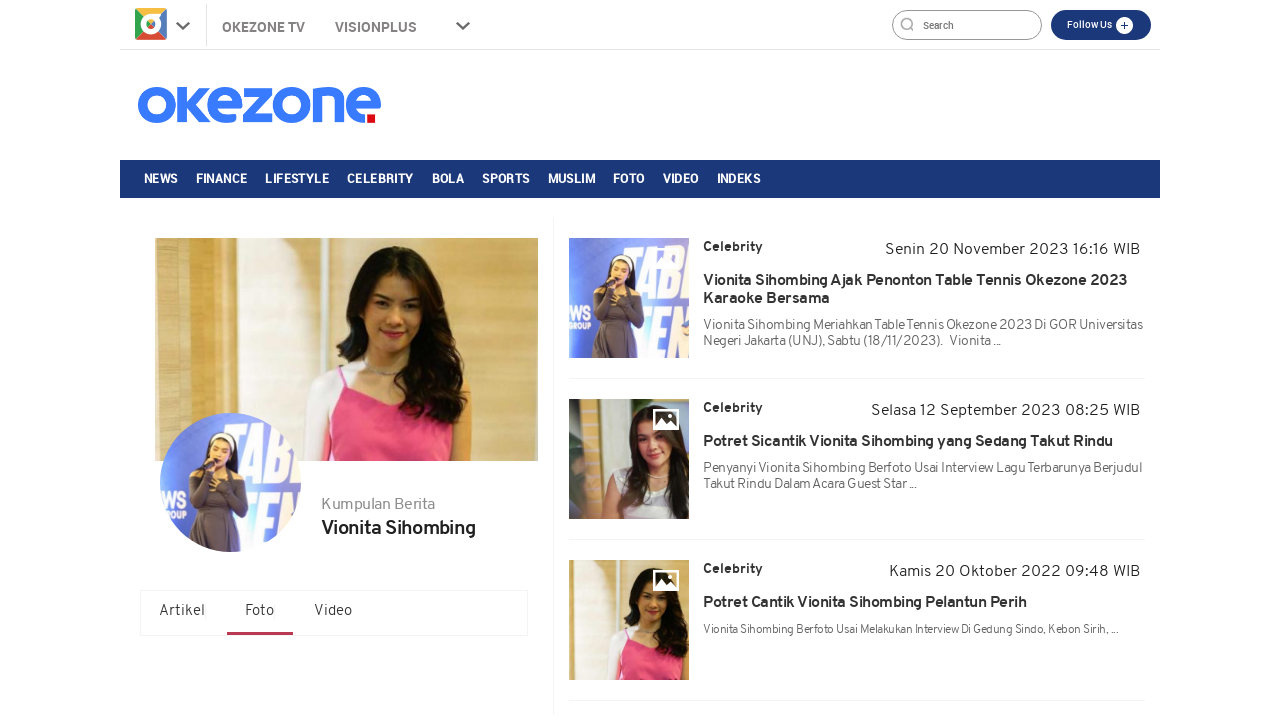

--- FILE ---
content_type: text/html; charset=UTF-8
request_url: https://foto.okezone.com/tag/vionita-sihombing
body_size: 9461
content:

<!DOCTYPE html>
<html lang="id-ID">
<head>
  <title>Okezone Foto :: Tag - Vionita Sihombing</title>
    <meta charset="UTF-8">
    <meta name="viewport" content="initial-scale=1, maximum-scale=1">
    <meta name="title" content="Okezone Foto :: Tag - Vionita Sihombing">
    <meta name="description" itemprop="description" content="Okezone Foto - Kumpulan foto tag Vionita Sihombing - <p class=p1 color:= helvetica= style=margin: 0px; font-variant-numeric: normal; font-variant-east-asian: normal; font-variant-alternates: normal; font-kerning: auto; font-o...">
    <meta name="author" content="Okezone">
    <meta name="msvalidate.01" content="E9FE4D7AEAFE9ADA254B8C9DBFA3FB11" />
    <meta name="alexaVerifyID" content="3u4r4iKuH1gmLZLlW6QhbBl5_RM"/>
    <meta name="google-site-verification" content="b3Z7seDpsg-x0lbfzqT_L4ZMUMlwTii5dQ0xmZTkASA" />
	<meta name="google-site-verification" content="Gign0ZCGMBO1tj7hcO1zd6TmkDA8zfrWxghEBm-DtkE" />
    <meta itemprop="image" content="https://cdn.okezone.com/www/2016/img/OKZ3.gif" >
    <meta itemprop="thumbnailUrl" content="https://cdn.okezone.com/www/2016/img/OKZ3.gif"/>
	        <meta name="robots" content="index, follow" />
    <meta name="googlebot" content="all" />
	    <meta name="y_key" content="b34174db9b70800e" />
    <link rel="shortcut icon" href="https://cdn.okezone.com/www/2016/img/favicon.ico">
    <link rel="image_src" href="https://cdn.okezone.com/www/2016/img/OKZ3.gif" />
    <link rel="alternate" type="application/rss+xml" title="RSS 2.0" href="https://sindikasi.okezone.com/index.php/rss/0/RSS2.0" />
	<link rel="canonical" href="https://foto.okezone.com/tag/vionita-sihombing" />
    <!-- prefetch thing. let's see how it works -->
    <link rel="dns-prefetch" href="https://cdn.okezone.com/" />
    <link rel="dns-prefetch" href="https://a.okezone.com/" />
    <link rel="dns-prefetch" href="https://img.okezone.com/" />
    <link rel="preconnect" href="https://cdn.okezone.com/">
    <link rel="preconnect" href="https://a.okezone.com/">
    <link rel="preconnect" href="https://img.okezone.com/">

	<link rel="apple-touch-icon-precomposed" sizes="57x57" href="https://cdn.okezone.com/underwood/revamp/2017/home/img/favicon/apple-touch-icon-57x57.png" />
    <link rel="apple-touch-icon-precomposed" sizes="114x114" href="https://cdn.okezone.com/underwood/revamp/2017/home/img/favicon/apple-touch-icon-114x114.png" />
    <link rel="apple-touch-icon-precomposed" sizes="72x72" href="https://cdn.okezone.com/underwood/revamp/2017/home/img/favicon/apple-touch-icon-72x72.png" />
    <link rel="apple-touch-icon-precomposed" sizes="144x144" href="https://cdn.okezone.com/underwood/revamp/2017/home/img/favicon/apple-touch-icon-144x144.png" />
    <link rel="apple-touch-icon-precomposed" sizes="60x60" href="https://cdn.okezone.com/underwood/revamp/2017/home/img/favicon/apple-touch-icon-60x60.png" />
    <link rel="apple-touch-icon-precomposed" sizes="120x120" href="https://cdn.okezone.com/underwood/revamp/2017/home/img/favicon/apple-touch-icon-120x120.png" />
    <link rel="apple-touch-icon-precomposed" sizes="76x76" href="https://cdn.okezone.com/underwood/revamp/2017/home/img/favicon/apple-touch-icon-76x76.png" />
    <link rel="apple-touch-icon-precomposed" sizes="152x152" href="https://cdn.okezone.com/underwood/revamp/2017/home/img/favicon/apple-touch-icon-152x152.png" />
    <link rel="icon" type="image/png" href="https://cdn.okezone.com/underwood/revamp/2017/home/img/favicon/favicon-196x196.png" sizes="196x196" />
    <link rel="icon" type="image/png" href="https://cdn.okezone.com/underwood/revamp/2017/home/img/favicon/favicon-96x96.png" sizes="96x96" />
    <link rel="icon" type="image/png" href="https://cdn.okezone.com/underwood/revamp/2017/home/img/favicon/favicon-32x32.png" sizes="32x32" />
    <link rel="icon" type="image/png" href="https://cdn.okezone.com/underwood/revamp/2017/home/img/favicon/favicon-16x16.png" sizes="16x16" />
    <link rel="icon" type="image/png" href="https://cdn.okezone.com/underwood/revamp/2017/home/img/favicon/favicon-128.png" sizes="128x128" />


    <!-- facebook META -->
    <meta property="fb:app_id" content="213195442194472">
    <meta property="fb:pages" content="221887531226639">
    <meta property="article:author" content="https://www.facebook.com/OkezoneCom">
    <meta property="article:publisher" content="https://www.facebook.com/OkezoneCom">
    <meta property="og:type" content="article">
    <meta property="og:site_name" content="https://www.okezone.com/">
    <meta property="og:title" content="Okezone | Berita Terbaru | Berita Hari Ini | Berita Online">
    <meta property="og:url" content="https://www.okezone.com/">
    <meta property="og:description" content="Okezone Portal Berita Online Indonesia | Berita Terbaru Hari Ini Terkini Terhangat | Nasional Internasional Politik Ekonomi Olahraga Kesehatan Selebritis">
    <meta property="og:image" content="https://cdn.okezone.com/underwood/img/okz2016.jpg">
    <!--twitter cards -->
		<meta name="twitter:card" content="summary_large_image" data-dynamic="true">
		<meta name="twitter:site" content="@okezonenews" data-dynamic="true">
		<meta name="twitter:title" content="Okezone | Berita Terbaru | Berita Hari Ini | Berita Online" data-dynamic="true">
		<meta name="twitter:description" content="Okezone Portal Berita Online Indonesia | Berita Terbaru Hari Ini Terkini Terhangat | Nasional Internasional Politik Ekonomi Olahraga Kesehatan Selebritis" data-dynamic="true">
		<meta name="twitter:creator" content="@okezonenews" data-dynamic="true">
		<meta name="twitter:image" content="https://cdn.okezone.com/underwood/img/okz2016.jpg" data-dynamic="true">
		<meta name="twitter:url" content="https://www.okezone.com/" data-dynamic="true">
		<meta name="twitter:domain" content="https://www.okezone.com/" data-dynamic="true">
    <!-- main style css -->
    <link rel="stylesheet" href="https://cdn.okezone.com/underwood/revamp/2018/home/css/01/style2.min.css?v=20260120">
    <link rel="stylesheet" href="https://cdn.okezone.com/tagprofile/2017/css/01/style.min.css?v=20180305">
    <!-- end main style css -->

	

	    
	<!-- Data Layer Orion SSO -->
<script>
document.addEventListener("DOMContentLoaded", function () {
	VerifikasiValidasiOrionData();

	const existingUUID = GetDataCookieValue("orionID");
	if (!existingUUID) {
		getJsonObject(function(uuidServer) {
			let finalUUID = uuidServer;

			if (!finalUUID || finalUUID === null || finalUUID === "null") {
				console.warn("⚠️ Gagal ambil UUID dari server, generate lokal...");
				finalUUID = generateLocalUUID();
				PushUUIDEvent("uuid_local_generated");
			} else {
				PushUUIDEvent("uuid_server_success");
			}

			DatalayerInfo(finalUUID);
			UpdateCookiesOrion("orionID", finalUUID, "Update");
		});
	} else {
		DatalayerInfo(existingUUID);
		PushUUIDEvent("uuid_from_cookie");
	}
});


// ============================================================
// 1️⃣ Ambil UUID dari server
// ============================================================
function getJsonObject(callback) {
	const request = new XMLHttpRequest();
	request.open("GET", "https://foto.okezone.com/set-uuid", true);
	request.timeout = 5000;
	request.send();

	request.onreadystatechange = function () {
		if (request.readyState === 4) {
			if (request.status === 200) {
				const type = request.getResponseHeader("Content-Type") || "";
				let parsed = null;

				if (type.includes("application/json")) {
					try {
						parsed = JSON.parse(request.responseText);
						console.log("✅ UUID server valid");
						if (Array.isArray(parsed)) parsed = parsed[0];
						else if (typeof parsed === "object") parsed = parsed.uuid || Object.values(parsed)[0];
						else if (typeof parsed === "string") parsed = parsed;
					} catch (err) {
						console.error("❌ Gagal parse JSON:", err);
					}
				} else {
					console.warn("⚠️ Respons bukan JSON:", request.responseText.slice(0, 100));
				}

				callback(parsed);
			} else {
				console.warn("⚠️ Server return status:", request.status);
				callback(null);
			}
		}
	};

	request.onerror = function () {
		console.error("❌ Koneksi gagal ke server UUID");
		callback(null);
	};
	request.ontimeout = function () {
		console.error("⚠️ Timeout ambil UUID dari server");
		callback(null);
	};
}


// ============================================================
// 2️⃣ Generator UUID lokal (fallback jika server gagal)
// ============================================================
function generateLocalUUID() {
	if (crypto && crypto.randomUUID) {
		return crypto.randomUUID();
	} else {
		return "xxxxxxxx-xxxx-4xxx-yxxx-xxxxxxxxxxxx".replace(/[xy]/g, function (c) {
			const r = Math.random() * 16 | 0;
			const v = c === "x" ? r : (r & 0x3 | 0x8);
			return v.toString(16);
		});
	}
}


// ============================================================
// 3️⃣ Push data ke DataLayer (tanpa userId untuk GA4 safe)
// ============================================================
function DatalayerInfo(orionData) {
	if (!orionData || typeof orionData !== "string") return;

	const isTemporary = orionData.toUpperCase().startsWith("UN-");
	const jumlahString = orionData.length;

	const orion_id_1 = orionData.substring(0, 36);
	const orion_id_2 = jumlahString > 36 ? orionData.substring(36, jumlahString) : "";

	window.dataLayer = window.dataLayer || [];

	const payload = {
		event: "user_info",
		orion_id_1,
		orion_id_2,
		user_type: isTemporary ? "anonymous" : "identified",
		from: "HeadBody"
	};

	window.dataLayer.push(payload);
	console.log("📡 DataLayer Updated:", payload);
}


// ============================================================
// 4️⃣ Logging event UUID ke DataLayer (opsional untuk GA4 debug)
// ============================================================
function PushUUIDEvent(eventName) {
	window.dataLayer = window.dataLayer || [];
	window.dataLayer.push({
		event: eventName,
		event_category: "UUID",
		event_label: eventName,
		timestamp: new Date().toISOString()
	});
}


// ============================================================
// 5️⃣ Cookie Utility
// ============================================================
function UpdateCookiesOrion(kunci, key, status) {
	const domain = ".okezone.com";
	if (status === "Update") {
		const date = new Date();
		date.setTime(date.getTime() + (60 * 60 * 30 * 86400));
		const expires = date.toGMTString();
		document.cookie = `${kunci}=${key}; Expires=${expires}; Path=/; domain=${domain}`;
		console.log(`🍪 Update Cookie ${kunci}: ${key}`);
	}
}

function GetDataCookieValue(name) {
	const regex = new RegExp(`(^| )${name}=([^;]+)`);
	const match = document.cookie.match(regex);
	return match ? match[2] : null;
}


// ============================================================
// 6️⃣ Validasi konsistensi cookie Orion
// ============================================================
function VerifikasiValidasiOrionData() {
	const dataorion = GetDataCookieValue("orionID");
	const dataunieq = GetDataCookieValue("uniqueOrion");

	if (dataorion) {
		const cari = dataorion.search("UN-");
		if (cari === 0 && dataorion !== dataunieq && dataunieq) {
			UpdateCookiesOrion("orionID", dataunieq, "Update");
		}
	}
}
</script>
<!-- /Data Layer Orion SSO -->



		<!-- Web Desktop -->
					<!-- Google Tag Manager -->
			<script>(function(w,d,s,l,i){w[l]=w[l]||[];w[l].push({'gtm.start':
			new Date().getTime(),event:'gtm.js'});var f=d.getElementsByTagName(s)[0],
			j=d.createElement(s),dl=l!='dataLayer'?'&l='+l:'';j.async=true;j.src=
			'https://www.googletagmanager.com/gtm.js?id='+i+dl+ '&gtm_auth=76w83INIQaVRLL2wpVeSrQ&gtm_preview=env-1&gtm_cookies_win=x';f.parentNode.insertBefore(j,f);
			})(window,document,'script','dataLayer','GTM-T7STHLB');</script>
			<!-- End Google Tag Manager -->
		


<link rel="stylesheet" href="https://cdn.okezone.com/underwood/revamp/2023/sso/desktop/css/lama.min.css">
</head>
<body class="wp-new body2018 body-tag logo2019">
  
		<!-- Web Desktop -->
					<!-- Google Tag Manager (noscript) -->
			<noscript><iframe src="https://www.googletagmanager.com/ns.html?id=GTM-T7STHLB&gtm_auth=76w83INIQaVRLL2wpVeSrQ&gtm_preview=env-1&gtm_cookies_win=x"
			height="0" width="0" style="display:none;visibility:hidden"></iframe></noscript>
			<!-- End Google Tag Manager (noscript) -->
		
	 
	   

<div class="container container-top-nav">
     <div class="top-head-nav">
         <ul class="top-head-nav__left">
           <li class="drop show"><a class="toplink ga_mnHead" href="https://www.okezone.com/"><img alt="logo okezone" src="https://cdn.okezone.com/underwood/revamp/2017/home/img/ic_logo.png"></a> <span class="droparrow"></span>
              <ul class="toggmen">
                <b></b>
                <div class="colmd4">
                  <li><a class="ga_mnHead" href="https://news.okezone.com/">News</a></li>
                  <li><a class="ga_mnHead" href="https://economy.okezone.com/">Finance</a></li>
                  <li><a class="ga_mnHead" href="https://lifestyle.okezone.com/">Lifestyle</a></li>
                  <li><a class="ga_mnHead" href="https://celebrity.okezone.com/">Celebrity</a></li>
                  <li><a class="ga_mnHead" href="https://bola.okezone.com/">Bola</a></li>
                </div>
                <div class="colmd4">
                  <li><a class="ga_mnHead" href="https://sports.okezone.com/">Sports</a></li>
                  <li><a class="ga_mnHead" href="https://travel.okezone.com/">Travel</a></li>
                  <li><a class="ga_mnHead" href="https://news.okezone.com/infografis">Infografis</a></li>
                  <li><a class="ga_mnHead" href="https://lifestyle.okezone.com/">Health</a></li>
                </div>
                <div class="colmd4">

                  <li><a class="ga_mnHead" href="https://otomotif.okezone.com/">Otomotif</a></li>
                  <li><a class="ga_mnHead" href="https://foto.okezone.com/">Foto</a></li>
                  <li><a class="ga_mnHead" href="https://video.okezone.com/">Video</a></li>
                  <li><a class="ga_mnHead" href="http://index.okezone.com/">Indeks</a></li>
                </div>
              </ul>
            </li>
            <li><a class="ga_mnHead" href="http://tv.okezone.com/" target="_blank">OKEZONE TV</a></li>
            <li><a class="ga_mnHead" href="https://visionplus.okezone.com/" rel="nofollow" target="_blank">Visionplus</a></li>
            <li class="dropx"><span></span>
             <ul class="toggmens">
                    <b></b>
                       <li><a class="ga_mnHead" href="http://www.misteraladin.com/" rel="nofollow" target="_blank">Booking Hotel</a></li>
                       <li><a class="ga_mnHead" href="https://brandoutlet.co.id/" rel="nofollow" target="_blank">Fashion Online</a></li>
                       <li><a class="ga_mnHead" href="http://www.mnc-insurance.com" rel="nofollow" target="_blank">Asuransi Kendaraan</a></li>
                </ul>
              </li>
             <div class="clearfix"></div>
          </ul>
          <div class="top-head-nav__right">
            <div class="searching">
              <input id="search-top" placeholder="Search" value="" name="q" type="text"> <!--search class call-->
            </div>
            <div class="top-button">
              <ul>
                <li>
                  <div class="top-button__item top-button--red follow-us">
                    Follow Us
                    <span class="follow-icon"></span>

                    <div class="follow-content">
                      <ul class="follow-content__social">
                        <li>
                          <a href="https://www.facebook.com/OkezoneCom/" target="_blank">
                            <span class="follow-icon--fb"></span>
                            Facebook
                          </a>
                        </li>
                        <li>
                          <a href="https://twitter.com/okezonenews" target="_blank">
                            <span class="follow-icon--twitter"></span>
                            Twitter
                          </a>
                        </li>
                        <li>
                          <a href="https://plus.google.com/u/0/+okezone" target="_blank">
                            <span class="follow-icon--gplus"></span>
                            Google +
                          </a>
                        </li>
                        <li>
                          <a href="https://www.instagram.com/okezonecom/" target="_blank">
                            <span class="follow-icon--ig"></span>
                            Instagram
                          </a>
                        </li>
                      </ul>
                      <!--
                      <div class="follow-content__subscribe">
                        <p>Belum Berlangganan Newsletter Okezone ?</p>
                        <form class="subscribe-form">
                          <div class="subscribe-form__input">
                            <input type="email" name="email" placeholder="email anda" required>
                          </div>
                          <div class="subscribe-form__submit">
                            <input type="submit" value="Subscribe" class="btn">
                          </div>
                        </form>
                      </div>-->
                    </div>
                  </div>
                </li>
              </ul>
            </div>
            <div class="profile">
               <!--sso class call-->
            <div id="sso"></div>
            <!--sso class call-->
            </div>
          </div>
        <!-- <div class="searching">
          <input id="search-top" placeholder="Search" value="" name="q" type="text">
          <div class="loginnama"></div>
        </div> -->
      </div>
    <div class="clearfix"></div>
  </div><!-- container container-top-nav -->

  <div class="clearfix"></div>
  <div class="container container-top-logo">
    <a href="https://www.okezone.com/" title="https://www.okezone.com/" alt="Okezone.com">
       <div class="img-top-logo"><h1 style="background-image: url(https://cdn.okezone.com/underwood/revamp/2024/revamp/desktop/img/logo-baru-wp.png);background-size: 90%;background-position: center;background-repeat: no-repeat;">www.okezone.com</h1></div><!-- append javascript logohide-->
    </a>
    <div class="ads-top-logo">
					

					<!-- /105246217/TopLeaderboard -->
					<div id='div-gpt-ad-0-desktop_foto_tag_topleaderboard-0' style='/*height:90px; width:728px;*/ float:right'>
					<script>
					googletag.cmd.push(function() { googletag.display('div-gpt-ad-0-desktop_foto_tag_topleaderboard-0'); });
					</script>
					</div>
    </div>
  </div>
  <div class="clearfix"></div>


  <div class="container container-top2-nav bgc-default">
    <div class="menu-okz-wrap bgc-default">
      <nav id="OkzNav" class="pn-ProductNav dragscroll">
          <div id="OkzNavContents" class="pn-ProductNav_Contents">
            <a class="okz-navlink ga_mnTopNews" href="https://news.okezone.com/">News</a>
            <a class="okz-navlink ga_mnTopFinance" href="https://economy.okezone.com/">Finance</a>
            <a class="okz-navlink ga_mnTopLifestyle" href="https://lifestyle.okezone.com/">Lifestyle</a>
            <a class="okz-navlink ga_mnTopCelebrity" href="https://celebrity.okezone.com/">Celebrity</a>
            <a class="okz-navlink ga_mnTopBola" href="https://bola.okezone.com/">Bola</a>
            <a class="okz-navlink ga_mnTopSports" href="https://sports.okezone.com/">Sports</a>
            <a class="okz-navlink ga_mnTopMuslim" href="http://muslim.okezone.com/">Muslim</a>
            <a class="okz-navlink ga_mnTopFoto" href="https://foto.okezone.com/">Foto</a>
            <a class="okz-navlink ga_mnTopVideo" href="https://video.okezone.com/">Video</a>
            <a class="okz-navlink ga_mnTopIndeks" href="http://index.okezone.com/">Indeks</a>
            <span id="OkzIndicator" class="okz-prodnav-indicator"></span>
          </div>
      </nav>
      <button id="arr-left" class="okz-advancer okz-advancer_Left bgc-default" type="button">&laquo;</button>
      <button id="arr-right" class="okz-advancer okz-advancer_Right bgc-default" type="button">&raquo;</button>
    </div><!-- okz-menu-wrap -->
  </div>



  <div class="container-top3-nav">
    <div class="container">
      <div class="menu-okz-wrap">
        <nav>
          <ul class="menu-okz">
            <li class="drop show">
              <a href="https://www.okezone.com/" class=" okz-navlink logo-icon"></a>
              <ul class="toggmen secondshare">
                <b></b>
                <div class="colmd4">
                  <li><a class="ga_mnHead" href="https://news.okezone.com/">News</a></li>
                  <li><a class="ga_mnHead" href="https://economy.okezone.com/">Finance</a></li>
                  <li><a class="ga_mnHead" href="https://lifestyle.okezone.com/">Lifestyle</a></li>
                  <li><a class="ga_mnHead" href="https://celebrity.okezone.com/">Celebrity</a></li>
                  <li><a class="ga_mnHead" href="https://bola.okezone.com/">Bola</a></li>
                </div>
                <div class="colmd4">
                  <li><a class="ga_mnHead" href="https://sports.okezone.com/">Sports</a></li>
                  <li><a class="ga_mnHead" href="https://travel.okezone.com/">Travel</a></li>
                  <li><a class="ga_mnHead" href="https://news.okezone.com/infografis">Infografis</a></li>
                  <li><a class="ga_mnHead" href="https://lifestyle.okezone.com/">Health</a></li>
                </div>
                <div class="colmd4">
                  <li><a class="ga_mnHead" href="https://otomotif.okezone.com/">Otomotif</a></li>
                  <li><a class="ga_mnHead" href="https://foto.okezone.com/">Foto</a></li>
                  <li><a class="ga_mnHead" href="https://video.okezone.com/">Video</a></li>
                  <li><a class="ga_mnHead" href="http://index.okezone.com/">Indeks</a></li>
                </div>
              </ul>
            </li>
            <li><a class="okz-navlink ga_mnTopNews" href="https://news.okezone.com/">News</a></li>
            <li><a class="okz-navlink ga_mnTopFinance" href="https://economy.okezone.com/">Finance</a></li>
            <li><a class="okz-navlink ga_mnTopLifestyle" href="https://lifestyle.okezone.com/">Lifestyle</a></li>
            <li><a class="okz-navlink ga_mnTopCelebrity" href="https://celebrity.okezone.com/">Celebrity</a></li>
            <li><a class="okz-navlink ga_mnTopBola" href="https://bola.okezone.com/">Bola</a></li>
            <li><a class="okz-navlink ga_mnTopSports" href="https://sports.okezone.com/">Sports</a></li>
            <li><a class="okz-navlink ga_mnTopTravel" href="https://travel.okezone.com/">Travel</a></li>
            <li><a class="okz-navlink ga_mnTopFood" href="https://lifestyle.okezone.com/food">Food</a></li>
            <li><a class="okz-navlink ga_mnTopHealth" href="https://lifestyle.okezone.com/health">Health</a></li>
            <li><a class="okz-navlink ga_mnTopMuslim" href="http://muslim.okezone.com/">Muslim</a></li>
            <li><a class="okz-navlink ga_mnTopFoto" href="https://foto.okezone.com/">Foto</a></li>
            <li><a class="okz-navlink ga_mnTopVideo" href="https://video.okezone.com/">Video</a></li>
            <li><a class="okz-navlink ga_mnTopIndeks" href="http://index.okezone.com/">Indeks</a></li>
            <li class="okz-navlink__more">
              <div class="okz-navlink"><i class="fa fa-caret-down" aria-hidden="true"></i></div>
              <ul class="menu-okz__overflow">
              </ul>
            </li>
          </ul>
        </nav>
				<!--sso class call-->
				<div id="sso-sticky">...</div>
				<!--sso class call-->
      </div>
    </div><!-- okz-menu-wrap -->
  </div>



			          <!--START ALERT LOGIN-->
          <div id="info-alert-sso"> </div>
          <!--END ALERT LOGIN-->
		   
  <div class="clearfix"></div>
  <div class="container container-ads-topmenu" style="position: relative;">
					
					<!-- /105246217/billboard -->
					<div id='div-gpt-ad-0-desktop_foto_tag_billboard-0' style='/*min-width: 970px; min-height: 250px;*/'>
					<script>
					googletag.cmd.push(function() { googletag.display('div-gpt-ad-0-desktop_foto_tag_billboard-0'); });
					</script>
					</div>
  </div>
  <div class="clearfix"></div>
  <!--////////// saham /////////////////////////////////////////////////////////////////////////////////////////////////////  -->
  <!--////////// end saham /////////////////////////////////////////////////////////////////////////////////////////////////////  -->
  <div class="clearfix"></div>


    <div class="container container-body-home" data-sticky_parent="">
         <!-- leftside -->
         <div class="leftside123">
            <div class="col-md-4 col-sm-4 sidenav">
               <div class="container">
                  <div class="foto-background" style="background-image:url('https://a.okezone.com/okz/500/photos/2022/10/20//86401/408723_medium.jpg')" alt="" srcset=""></div>
               </div>
               <div class="titleimage">
                  <div class="imagesnya">
                     <div class="img-circle prof" style="background-image:url('https://a.okezone.com/okz/500/photos/2023/11/18//94876/434693_medium.jpg')" alt="" srcset=""></div>
                  </div>
                  <div class="titlenya">
                     <p class="Kumpulan-Berita">Kumpulan Berita</p>
					  <h1 class="viral">
																	Vionita Sihombing													  </h3>
                     <br><br>
                  </div>
                  <div class="clear"></div>
                  <ul class= "navi">
						<li><a href="https://www.okezone.com/tag/vionita-sihombing">Artikel</a></li>
						<li class="actives"><a href="https://foto.okezone.com/tag/vionita-sihombing">Foto</a></li>
						<li><a href="https://video.okezone.com/tag/vionita-sihombing">Video</a></li>
                  </ul>
	                
               </div>
            </div>

			<div class="col-md-7 col-sm-7 right">

				
				                  					<div class="tag-wrapper">
					  <div class="media-row">
						  <a class="ga_BreakingMore" href="https://foto.okezone.com/view/2023/11/18/6/94876/vionita-sihombing-ajak-penonton-table-tennis-okezone-2023-karaoke-bersama" title="Vionita Sihombing Ajak Penonton Table Tennis Okezone 2023 Karaoke Bersama">
						 <div class="gambar-head" style="background-image:url('https://a.okezone.com/okz/500/photos/2023/11/18//94876/434693_medium.jpg')" alt="" srcset="">
						 <div class="icon-foto-z"></div>
						 </div>
						 </a>
						 <div class="texts">
							<div class="media-heading sektor-rill"><b>Celebrity</b></div>
							<div class="media-time">Senin 20 November 2023 16:16 WIB</div>
							<div class="quotes">
							<a class="ga_BreakingMore" href="https://foto.okezone.com/view/2023/11/18/6/94876/vionita-sihombing-ajak-penonton-table-tennis-okezone-2023-karaoke-bersama" title="Vionita Sihombing Ajak Penonton Table Tennis Okezone 2023 Karaoke Bersama">Vionita Sihombing Ajak Penonton Table Tennis Okezone 2023 Karaoke Bersama</a>
                            <span style="text-transform: capitalize;display: block;margin-top: 1rem;font-weight: 300;font-size: 14px;color: #616161;"> 
 Vionita Sihombing meriahkan Table Tennis Okezone 2023 di GOR Universitas Negeri Jakarta (UNJ), Sabtu (18/11/2023). 
 
 &nbsp; 
 
 Vionita ...</span>

              </div>
						 </div>
						 <div class="wrapp"></div>
					  </div>
				   </div>
				  
				                  					<div class="tag-wrapper">
					  <div class="media-row">
						  <a class="ga_BreakingMore" href="https://foto.okezone.com/view/2023/09/12/6/93793/potret-sicantik-vionita-sihombing-yang-sedang-takut-rindu" title="Potret Sicantik Vionita Sihombing yang Sedang Takut Rindu">
						 <div class="gambar-head" style="background-image:url('https://a.okezone.com/okz/500/photos/2023/09/12//93793/431490_medium.jpg')" alt="" srcset="">
						 <div class="icon-foto-z"></div>
						 </div>
						 </a>
						 <div class="texts">
							<div class="media-heading sektor-rill"><b>Celebrity</b></div>
							<div class="media-time">Selasa 12 September 2023 08:25 WIB</div>
							<div class="quotes">
							<a class="ga_BreakingMore" href="https://foto.okezone.com/view/2023/09/12/6/93793/potret-sicantik-vionita-sihombing-yang-sedang-takut-rindu" title="Potret Sicantik Vionita Sihombing yang Sedang Takut Rindu">Potret Sicantik Vionita Sihombing yang Sedang Takut Rindu</a>
                            <span style="text-transform: capitalize;display: block;margin-top: 1rem;font-weight: 300;font-size: 14px;color: #616161;"> 
 Penyanyi Vionita Sihombing berfoto usai interview lagu terbarunya berjudul Takut Rindu dalam acara Guest Star ...</span>

              </div>
						 </div>
						 <div class="wrapp"></div>
					  </div>
				   </div>
				  
				                  					<div class="tag-wrapper">
					  <div class="media-row">
						  <a class="ga_BreakingMore" href="https://foto.okezone.com/view/2022/10/20/6/86401/potret-cantik-vionita-sihombing-pelantun-perih" title="Potret Cantik Vionita Sihombing Pelantun Perih">
						 <div class="gambar-head" style="background-image:url('https://a.okezone.com/okz/500/photos/2022/10/20//86401/408723_medium.jpg')" alt="" srcset="">
						 <div class="icon-foto-z"></div>
						 </div>
						 </a>
						 <div class="texts">
							<div class="media-heading sektor-rill"><b>Celebrity</b></div>
							<div class="media-time">Kamis 20 Oktober 2022 09:48 WIB</div>
							<div class="quotes">
							<a class="ga_BreakingMore" href="https://foto.okezone.com/view/2022/10/20/6/86401/potret-cantik-vionita-sihombing-pelantun-perih" title="Potret Cantik Vionita Sihombing Pelantun Perih">Potret Cantik Vionita Sihombing Pelantun Perih</a>
                            <span style="text-transform: capitalize;display: block;margin-top: 1rem;font-weight: 300;font-size: 14px;color: #616161;"> 
 <span style="font-size: 12px;">Vionita Sihombing berfoto usai melakukan interview di Gedung Sindo, Kebon Sirih, ...</span>

              </div>
						 </div>
						 <div class="wrapp"></div>
					  </div>
				   </div>
				  
								
			 <div class="btn-pagination"></div>
			</div>
         </div>
      </div>



  <div class="clearfix"></div>
  <footer class="container container-footer">
      <div class="footer-main">
          <div class="footer-main__menu">
              <div class="footer-menu">
                <ul class="footer-menu__list">
                  <li><a class="ga_Footer" href="https://news.okezone.com//">News</a></li>
                  <li><a class="ga_Footer" href="https://nasional.okezone.com/">Nasional</a></li>
                  <li><a class="ga_Footer" href="https://megapolitan.okezone.com/">Megapolitan</a></li>
                  <li><a class="ga_Footer" href="https://news.okezone.com//international">International</a></li>
                  <li><a class="ga_Footer" href="https://news.okezone.com//nusantara">Nusantara</a></li>
                  <li><a class="ga_Footer" href="https://infografis.okezone.com/">Infografis</a></li>
                  <li><a class="ga_Footer" href="https://news.okezone.com//foto">Foto</a></li>
                  <li><a class="ga_Footer" href="https://news.okezone.com//video">Video</a></li>
                </ul>
                <ul class="footer-menu__list">
                  <li><a class="ga_Footer" href="https://economy.okezone.com//">Finance</a></li>
                  <li><a class="ga_Footer" href="https://economy.okezone.com//hotissue">Hot Issue</a></li>
                  <li><a class="ga_Footer" href="https://economy.okezone.com//marketupdate">Market Update</a></li>
                  <li><a class="ga_Footer" href="https://economy.okezone.com//smartmoney">Smart Money</a></li>
                  <li><a class="ga_Footer" href="https://economy.okezone.com//inspirasibisnis">Inspirasi Bisnis</a></li>
                  <li><a class="ga_Footer" href="https://economy.okezone.com//property">Property</a></li>
                  <li><a class="ga_Footer" href="https://economy.okezone.com//foto">Foto</a></li>
                  <li><a class="ga_Footer" href="https://economy.okezone.com//video">Video</a></li>
                </ul>
                <ul class="footer-menu__list">
                  <li><a class="ga_Footer" href="https://lifestyle.okezone.com//">Lifestyle</a></li>
                  <li><a class="ga_Footer" href="https://lifestyle.okezone.com//beauty">Beauty</a></li>
                  <li><a class="ga_Footer" href="https://lifestyle.okezone.com//fashion">Fashion</a></li>
                  <li><a class="ga_Footer" href="https://lifestyle.okezone.com//food">Food</a></li>
                  <li><a class="ga_Footer" href="https://lifestyle.okezone.com//health">Health</a></li>
                  <li><a class="ga_Footer" href="https://lifestyle.okezone.com//life">Life</a></li>
                  <li><a class="ga_Footer" href="https://lifestyle.okezone.com//foto">Foto</a></li>
                  <li><a class="ga_Footer" href="https://lifestyle.okezone.com//video">Video</a></li>
                </ul>
                <ul class="footer-menu__list">
                  <li><a class="ga_Footer" href="https://celebrity.okezone.com/">Celebrity</a></li>
                  <li><a class="ga_Footer" href="https://celebrity.okezone.com//hotgossip">Hot Gossip</a></li>
                  <li><a class="ga_Footer" href="https://celebrity.okezone.com//movie">Movie</a></li>
                  <li><a class="ga_Footer" href="https://celebrity.okezone.com//musik">Music</a></li>
                  <li><a class="ga_Footer" href="https://celebrity.okezone.com//tvscoop">TV Scoop</a></li>
                  <li><a class="ga_Footer" href="https://lirik.okezone.com/">Lirik</a></li>
                  <li><a class="ga_Footer" href="https://celebrity.okezone.com//topic/33409/k-pop">K-POP</a></li>
                  <li><a class="ga_Footer" href="https://celebrity.okezone.com//foto">Foto</a></li>
                  <li><a class="ga_Footer" href="https://celebrity.okezone.com//video">Video</a></li>
                </ul>
                <ul class="footer-menu__list">
                  <li><a class="ga_Footer" href="https://bola.okezone.com/">Bola</a></li>
                  <li><a class="ga_Footer" href="https://bola.okezone.com//ligachampion">Champions</a></li>
                  <li><a class="ga_Footer" href="https://bola.okezone.com//ligainggris">Inggris</a></li>
                  <li><a class="ga_Footer" href="https://bola.okezone.com//ligaitalia">Italia</a></li>
                  <li><a class="ga_Footer" href="https://bola.okezone.com//ligaspanyol">Spanyol</a></li>
                  <li><a class="ga_Footer" href="https://bola.okezone.com//ligaindonesia">Indonesia</a></li>
                  <li><a class="ga_Footer" href="https://bola.okezone.com//boladunia">Bola Dunia</a></li>
                  <li><a class="ga_Footer" href="https://bola.okezone.com//foto">Foto</a></li>
                  <li><a class="ga_Footer" href="https://bola.okezone.com//video">Video</a></li>
                </ul>
                <ul class="footer-menu__list">
                  <li><a class="ga_Footer" href="https://sports.okezone.com/">Sports</a></li>
                  <li><a class="ga_Footer" href="https://sports.okezone.com//f1">F1</a></li>
                  <li><a class="ga_Footer" href="https://sports.okezone.com//motogp">Moto GP</a></li>
                  <li><a class="ga_Footer" href="https://sports.okezone.com//netting">Netting</a></li>
                  <li><a class="ga_Footer" href="https://sports.okezone.com//basket">Basket</a></li>
                  <li><a class="ga_Footer" href="https://sports.okezone.com//sportlain">Sport Lain</a></li>
                  <li><a class="ga_Footer" href="https://sports.okezone.com//foto">Foto</a></li>
                  <li><a class="ga_Footer" href="https://sports.okezone.com//video">Video</a></li>
                </ul>

              </div>
          </div>
          <div class="footer-main__copyright">
              <div class="copyright">
                  <a href="https://www.okezone.com/" class="copyright__logo ga_Footer"></a>
				  <p>&copy; 2007 - 2026 Okezone.com,</p>
                  <p>All Rights Reserved</p>
              </div>
          </div>
      </div>
      <div class="footer-middle">
          <div class="footer-middle__menu">
              <ul>
					<li><a class="ga_Footer" target="_blank" href="http://warungkopi.okezone.com/">Warung Kopi</a></li>
					<li><a class="ga_Footer" target="_blank" href="http://rubik.okezone.com/">Rubik</a></li>
					<li><a class="ga_Footer" target="_blank" href="http://management.okezone.com/">About Us</a></li>
					<li><a class="ga_Footer" target="_blank" href="http://management.okezone.com/redaksi">Redaksi</a></li>
					<li><a class="ga_Footer" target="_blank" href="http://management.okezone.com/pos">Kotak Pos</a></li>
					<li><a class="ga_Footer" target="_blank" href="http://career.okezone.com/">Karier</a></li>
					<li><a class="ga_Footer" target="_blank" href="http://client.okezone.com/advertising/">Info Iklan</a></li>
					<li><a class="ga_Footer" target="_blank" href="http://management.okezone.com/disclaimer">Disclaimer</a></li>
              </ul>
          </div>
          <div class="footer-middle__social">
              <div class="social-media">
                  <ul>
                      <li><a target="_blank" class="social-media--facebook ga_Footer" href="https://www.facebook.com/OkezoneCom/"></a></li>
					  <li><a target="_blank" class="social-media--twitter ga_Footer" href="https://twitter.com/okezonenews"></a></li>
					  <li><a target="_blank" class="social-media--gplus ga_Footer" href="https://plus.google.com/u/0/+okezone"></a></li>
					  <li><a target="_blank" class="social-media--ig ga_Footer" href="https://www.instagram.com/okezonecom/"></a></li>
					  <li><a target="_blank" class="social-media--ipad ga_Footer" href="https://itunes.apple.com/id/app/okezone-com-news/id624468351?l=id&mt=8"></a></li>
					  <li><a target="_blank" class="social-media--iphone ga_Footer" href="https://itunes.apple.com/id/app/okezone-com-news/id624468351?l=id&mt=8"></a></li>
					  <!--<li><a target="_blank" class="social-media--windows ga_Footer" href="#"></a></li>-->
					  <li><a target="_blank" class="social-media--android ga_Footer" href="https://play.google.com/store/apps/details?id=linktone.okezone.android&hl=in"></a></li>
					  <li><a target="_blank" class="social-media--bb ga_Footer" href="https://appworld.blackberry.com/webstore/content/10936/?lang=en"></a></li>
                  </ul>
              </div>
          </div>
      </div>
      <div class="footer-bottom">
          <div class="footer-bottom__logo">
              <a class="logo-mnc" href="javascript:void(0);"></a>
          </div>
          <div class="footer-bottom__logo">
              <a class="logo-mncplay" href="javascript:void(0);"></a>
              			  <span>/ rendering in 1.0906 seconds [20]</span>
          </div>
      </div>
  </footer>

<!-- STICKY ADS BOTTOM -->
<div class="ads-bott">
<style>
  .ads-bott {
    opacity: 1;
    transition: all ease-in .3s;
    z-index: 999999;
    bottom: 0;
    background-color: #fff;
    position: fixed;
    width: 100%;
	display:none;

}
    .ads-bottom-fixed {
    background: none repeat scroll 0 0 #fff;
    bottom: 0;
    margin: 0 auto;
    padding: 5px 0 0;
    position: fixed;
    text-align: center;
    z-index: 999;
    height: 50px;
    left: 50%;
    transform: translate(-50%, 0);
}
    .btn-cls {
    background-image: url(https://cdn.okezone.com/underwood/revamp/2022/remake/mobile/img/close.svg);
    background-size: 12px;
    background-position: center;
    background-repeat: no-repeat;
    width: 25px;
    height: 25px;
    right: 0;
    top: 0;
    position: absolute;
    background-color: #fff;
    border-radius: 25px;
}
</style>

  <div class="container ads-bottom-fixed" style="height: 50px;">
  <div class="btn-cls"></div>
   				
	   <!-- /7108725/-Horizontalads -->
		<div id='div-gpt-ad-0-desktop_foto_tag_horizonad-0' style='width: 1100px; height: 50px;'>
			<script>
				googletag.cmd.push(function() { googletag.display('div-gpt-ad-0-desktop_foto_tag_horizonad-0'); });
			</script>
		</div>
  </div>
</div>
<!-- END STICKY ADS BOTTOM -->
<!-- ads-bottom-sticky -->
<script src="https://cdn.okezone.com/underwood/revamp/2017/home/js/01/main-v2.min.js"></script>
<script>
  var access=0;
	$(document).ready(function(){
	  $(window).scroll(function() {
      if (($(window).scrollTop() >= ($(document).height() - $(window).height())*0.05)){ // jika  height page 10% maka di baca
				if(access==0){
				// ajax call get data from server and append to the div
				$(".ads-bott").css("display", "block")
				access=1;  // agar tidak di looping berulang2
				}
		  }else{
				$(".ads-bott").css("display", "none");
				access=0;
		  }
		});
	});
</script>
<script type="text/javascript"> $(".btn-cls").click(function() { $(".ads-bott").hide() }); </script>
<!-- end ads-bottom-sticky -->


  <script src="https://cdn.okezone.com/underwood/revamp/2018/home/js/01/main.min.js?v=20260120"></script>

    <script async src="https://securepubads.g.doubleclick.net/tag/js/gpt.js"></script> <!--dfp important -->


  <iframe id="google_osd_static_frame_3487212001530" name="google_osd_static_frame" style="display: none; width: 0px; height: 0px;"></iframe>
  <script src="https://cdn.okezone.com/underwood/js/socket.js"></script>

  	  <!-- Verifikasi SSO -->
  <script>
  

  	$(document).ready(function(){
  		    $("#info-alert-sso").load("https://foto.okezone.com/set-alert/aHR0cHM6Ly9mb3RvLm9rZXpvbmUuY29tL3RhZy92aW9uaXRhLXNpaG9tYmluZw==");
  		    $("#sso").load("https://foto.okezone.com/set-sso/aHR0cHM6Ly9mb3RvLm9rZXpvbmUuY29tL3RhZy92aW9uaXRhLXNpaG9tYmluZw==/header");
			$("#sso-sticky").load("https://foto.okezone.com/set-sso/aHR0cHM6Ly9mb3RvLm9rZXpvbmUuY29tL3RhZy92aW9uaXRhLXNpaG9tYmluZw==/sticky");
  			if (document.cookie.indexOf('orionID') == -1 ) {
  			CreateUUID();
  			}
  	});



  		function CreateUUID(){

  			 $.ajax({
  			  url: "https://foto.okezone.com/set-uuid",
  			  method: 'GET',
  			  contentType: "application/json; charset=utf-8",
  			  success: function(data){
  				UpdateCookies("orionID",data[0], "Update");
  			  },
  			  error: function(err){
  				console.log(err);
  			  }

  			});
  		}


			function UpdateCookies(kunci, key, status) {
			  var domain =".okezone.com";
			  if(status==='Update'){
				  var date = new Date();
				  date.setTime(date.getTime()+(60*60*1000));
				  var expires ='';
				  expires=date.toGMTString();
				  document.cookie = kunci+'='+key+'; Expires='+expires+';Path=/; domain='+domain;
				  console.log('Update '+kunci);
			  }else{
				  document.cookie = kunci+'=; Path=/; Expires=Thu, 01 Jan 1970 00:00:01 GMT;';
				  //console.log('Clear '+kunci);
			  }

			  if(kunci==='orion_Close'){
			  $('#info-alert-sso').css("display", "none");
			  $('#info-alert-sso').attr('style', 'display:none;');
			  }

			}
  </script>
<!-- Verifikasi SSO -->

<script>(function(){function c(){var b=a.contentDocument||a.contentWindow.document;if(b){var d=b.createElement('script');d.innerHTML="window.__CF$cv$params={r:'9c1004f6ec90365e',t:'MTc2ODkyNzI4OC4wMDAwMDA='};var a=document.createElement('script');a.nonce='';a.src='/cdn-cgi/challenge-platform/scripts/jsd/main.js';document.getElementsByTagName('head')[0].appendChild(a);";b.getElementsByTagName('head')[0].appendChild(d)}}if(document.body){var a=document.createElement('iframe');a.height=1;a.width=1;a.style.position='absolute';a.style.top=0;a.style.left=0;a.style.border='none';a.style.visibility='hidden';document.body.appendChild(a);if('loading'!==document.readyState)c();else if(window.addEventListener)document.addEventListener('DOMContentLoaded',c);else{var e=document.onreadystatechange||function(){};document.onreadystatechange=function(b){e(b);'loading'!==document.readyState&&(document.onreadystatechange=e,c())}}}})();</script><script defer src="https://static.cloudflareinsights.com/beacon.min.js/vcd15cbe7772f49c399c6a5babf22c1241717689176015" integrity="sha512-ZpsOmlRQV6y907TI0dKBHq9Md29nnaEIPlkf84rnaERnq6zvWvPUqr2ft8M1aS28oN72PdrCzSjY4U6VaAw1EQ==" data-cf-beacon='{"rayId":"9c1004f6ec90365e","version":"2025.9.1","serverTiming":{"name":{"cfExtPri":true,"cfEdge":true,"cfOrigin":true,"cfL4":true,"cfSpeedBrain":true,"cfCacheStatus":true}},"token":"beee5601923d4959a4c25c13283ca308","b":1}' crossorigin="anonymous"></script>
</body>
</html>


--- FILE ---
content_type: application/javascript; charset=utf-8
request_url: https://fundingchoicesmessages.google.com/f/AGSKWxWfY7rks_y0IO0CEg6Y0jcofePcoHggrp4iluWNhwP13Y5gxCfe3QAySwXAQLIcI0bOw5JbkQU79YYm5BHCtj2eTDIhbOdbKPzdJwDCeb3HabuiXE_1uqQQD3grr-dN0vYaHTkKL321qBWJpszqUQi23hjoZYTVFhS6zNuVzGgkNlDinAoT70nxayWZ/_/ads/aff-/ads/cbr./mbn_ad..adplacement=/advertisingbanner1.
body_size: -1288
content:
window['92f12624-b258-49f3-a622-09580b411658'] = true;